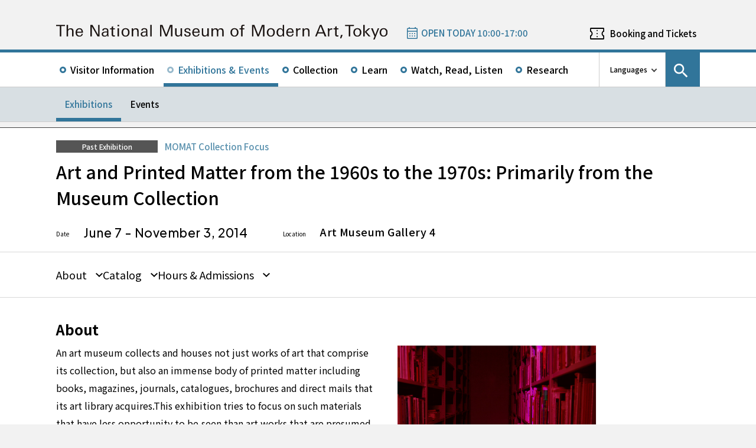

--- FILE ---
content_type: text/html; charset=UTF-8
request_url: https://www.momat.go.jp/en/exhibitions/h26-2-g4
body_size: 11134
content:
<!doctype html>
<html lang="en">
<head>
    <meta charset="UTF-8">
    <script
        src="https://cdn.jsdelivr.net/npm/viewport-extra@2.1.4/dist/iife/viewport-extra.min.js"
        async
    ></script>
    <meta name="viewport"
          content="width=device-width, initial-scale=1.0">
    <!--  <meta http-equiv="X-UA-Compatible" content="ie=edge">-->
            <title>Art and Printed Matter from the 1960s to the 1970s: Primarily from the Museum Collection　 - 東京国立近代美術館</title>

    <link rel="icon" href="https://www.momat.go.jp/wp-content/themes/momat/images/favicon/favicon.ico" sizes="any">
    <link rel="icon" href="https://www.momat.go.jp/wp-content/themes/momat/images/favicon/favicon.svg" type="image/svg+xml">
    <link rel="apple-touch-icon" href="https://www.momat.go.jp/wp-content/themes/momat/images/favicon/apple-touch-icon.webp">

    <!-- Google Fonts -->
    <link rel="preconnect" href="https://fonts.googleapis.com">
    <link rel="preconnect" href="https://fonts.gstatic.com" crossorigin>
    <link href="https://fonts.googleapis.com/css2?family=Plus+Jakarta+Sans:wght@200;300;400;500;600;700&display=swap" rel="stylesheet">
    <link href="https://fonts.googleapis.com/css2?family=Noto+Sans+JP:wght@100;300;400;500;700;900&#038;display=swap" rel="stylesheet">
<link href="https://fonts.googleapis.com/css2?family=Noto+Sans+KR:wght@100;300;400;500;700;900&#038;display=swap&#038;text=한국어" rel="stylesheet">
<link href="https://fonts.googleapis.com/css2?family=Noto+Sans+SC:wght@100;300;400;500;700;900&#038;display=swap&#038;text=简体中文" rel="stylesheet">
    <meta name='robots' content='index, follow, max-image-preview:large, max-snippet:-1, max-video-preview:-1' />
<link rel="alternate" hreflang="en" href="https://www.momat.go.jp/en/exhibitions/h26-2-g4" />
<link rel="alternate" hreflang="ja" href="https://www.momat.go.jp/exhibitions/h26-2-g4" />
<link rel="alternate" hreflang="ko" href="https://www.momat.go.jp/ko/exhibitions/h26-2-g4" />
<link rel="alternate" hreflang="zh-hans" href="https://www.momat.go.jp/sc/exhibitions/h26-2-g4" />
<link rel="alternate" hreflang="x-default" href="https://www.momat.go.jp/exhibitions/h26-2-g4" />

	<!-- This site is optimized with the Yoast SEO plugin v20.8 - https://yoast.com/wordpress/plugins/seo/ -->
	<link rel="canonical" href="https://www.momat.go.jp/en/exhibitions/h26-2-g4" />
	<meta property="og:locale" content="en_US" />
	<meta property="og:type" content="article" />
	<meta property="og:title" content="Art and Printed Matter from the 1960s to the 1970s: Primarily from the Museum Collection　 （展覧会）- 東京国立近代美術館" />
	<meta property="og:description" content="About An art museum collects and houses not just works of art that comprise its collection, but also an immense body of printed matter including books, magazines, journals, catalogues, brochures and direct mails that its art library acquires.This exhibition tries to focus on such materials that have less opportunity to be seen than art works that are presumed to be displayed. Particular attention is paid to the period from the 1960s to the 1970s when fluctuation of the boundary between works of art and printed matter resulted in intensive emergence of experiments that let the two overlap.Those artists who defied conventional art centering on painting and sculpture, and forged ahead [&hellip;]" />
	<meta property="og:url" content="https://www.momat.go.jp/en/exhibitions/h26-2-g4" />
	<meta property="og:site_name" content="東京国立近代美術館" />
	<meta property="article:publisher" content="https://www.facebook.com/momat.pr" />
	<meta property="article:modified_time" content="2023-06-12T00:21:07+00:00" />
	<meta property="og:image" content="https://www.momat.go.jp/wp-content/uploads/2023/01/exhb_289.jpg" />
	<meta property="og:image:width" content="600" />
	<meta property="og:image:height" content="762" />
	<meta property="og:image:type" content="image/jpeg" />
	<meta name="twitter:card" content="summary_large_image" />
	<meta name="twitter:site" content="@MOMAT_museum" />
	<meta name="twitter:label1" content="Est. reading time" />
	<meta name="twitter:data1" content="6 minutes" />
	<script type="application/ld+json" class="yoast-schema-graph">{"@context":"https://schema.org","@graph":[{"@type":"WebPage","@id":"https://www.momat.go.jp/en/exhibitions/h26-2-g4","url":"https://www.momat.go.jp/en/exhibitions/h26-2-g4","name":"Art and Printed Matter from the 1960s to the 1970s: Primarily from the Museum Collection　 （展覧会）- 東京国立近代美術館","isPartOf":{"@id":"https://www.momat.go.jp/#website"},"primaryImageOfPage":{"@id":"https://www.momat.go.jp/en/exhibitions/h26-2-g4#primaryimage"},"image":{"@id":"https://www.momat.go.jp/en/exhibitions/h26-2-g4#primaryimage"},"thumbnailUrl":"https://www.momat.go.jp/wp-content/uploads/2023/01/exhb_289.jpg","datePublished":"2023-01-12T06:50:40+00:00","dateModified":"2023-06-12T00:21:07+00:00","breadcrumb":{"@id":"https://www.momat.go.jp/en/exhibitions/h26-2-g4#breadcrumb"},"inLanguage":"en-US","potentialAction":[{"@type":"ReadAction","target":["https://www.momat.go.jp/en/exhibitions/h26-2-g4"]}]},{"@type":"ImageObject","inLanguage":"en-US","@id":"https://www.momat.go.jp/en/exhibitions/h26-2-g4#primaryimage","url":"https://www.momat.go.jp/wp-content/uploads/2023/01/exhb_289.jpg","contentUrl":"https://www.momat.go.jp/wp-content/uploads/2023/01/exhb_289.jpg","width":600,"height":762},{"@type":"BreadcrumbList","@id":"https://www.momat.go.jp/en/exhibitions/h26-2-g4#breadcrumb","itemListElement":[{"@type":"ListItem","position":1,"name":"Home","item":"https://www.momat.go.jp/"},{"@type":"ListItem","position":2,"name":"展覧会","item":"https://www.momat.go.jp/exhibitions"},{"@type":"ListItem","position":3,"name":"Art and Printed Matter from the 1960s to the 1970s: Primarily from the Museum Collection　"}]},{"@type":"WebSite","@id":"https://www.momat.go.jp/#website","url":"https://www.momat.go.jp/","name":"東京国立近代美術館","description":"東京国立近代美術館は、東京の中心部、皇居、北の丸公園、千鳥ヶ淵など、日本文化や自然豊かな環境に位置する日本で最初の国立美術館です。","publisher":{"@id":"https://www.momat.go.jp/#organization"},"potentialAction":[{"@type":"SearchAction","target":{"@type":"EntryPoint","urlTemplate":"https://www.momat.go.jp/?s={search_term_string}"},"query-input":"required name=search_term_string"}],"inLanguage":"en-US"},{"@type":"Organization","@id":"https://www.momat.go.jp/#organization","name":"東京国立近代美術館","url":"https://www.momat.go.jp/","logo":{"@type":"ImageObject","inLanguage":"en-US","@id":"https://www.momat.go.jp/#/schema/logo/image/","url":"https://www.momat.go.jp/wp-content/uploads/2022/12/og-ag.png","contentUrl":"https://www.momat.go.jp/wp-content/uploads/2022/12/og-ag.png","width":1200,"height":630,"caption":"東京国立近代美術館"},"image":{"@id":"https://www.momat.go.jp/#/schema/logo/image/"},"sameAs":["https://www.facebook.com/momat.pr","https://twitter.com/MOMAT_museum"]}]}</script>
	<!-- / Yoast SEO plugin. -->


<link rel='dns-prefetch' href='//fonts.googleapis.com' />
<script type="text/javascript">
window._wpemojiSettings = {"baseUrl":"https:\/\/s.w.org\/images\/core\/emoji\/14.0.0\/72x72\/","ext":".png","svgUrl":"https:\/\/s.w.org\/images\/core\/emoji\/14.0.0\/svg\/","svgExt":".svg","source":{"concatemoji":"https:\/\/www.momat.go.jp\/wp-includes\/js\/wp-emoji-release.min.js?ver=6.2.8"}};
/*! This file is auto-generated */
!function(e,a,t){var n,r,o,i=a.createElement("canvas"),p=i.getContext&&i.getContext("2d");function s(e,t){p.clearRect(0,0,i.width,i.height),p.fillText(e,0,0);e=i.toDataURL();return p.clearRect(0,0,i.width,i.height),p.fillText(t,0,0),e===i.toDataURL()}function c(e){var t=a.createElement("script");t.src=e,t.defer=t.type="text/javascript",a.getElementsByTagName("head")[0].appendChild(t)}for(o=Array("flag","emoji"),t.supports={everything:!0,everythingExceptFlag:!0},r=0;r<o.length;r++)t.supports[o[r]]=function(e){if(p&&p.fillText)switch(p.textBaseline="top",p.font="600 32px Arial",e){case"flag":return s("\ud83c\udff3\ufe0f\u200d\u26a7\ufe0f","\ud83c\udff3\ufe0f\u200b\u26a7\ufe0f")?!1:!s("\ud83c\uddfa\ud83c\uddf3","\ud83c\uddfa\u200b\ud83c\uddf3")&&!s("\ud83c\udff4\udb40\udc67\udb40\udc62\udb40\udc65\udb40\udc6e\udb40\udc67\udb40\udc7f","\ud83c\udff4\u200b\udb40\udc67\u200b\udb40\udc62\u200b\udb40\udc65\u200b\udb40\udc6e\u200b\udb40\udc67\u200b\udb40\udc7f");case"emoji":return!s("\ud83e\udef1\ud83c\udffb\u200d\ud83e\udef2\ud83c\udfff","\ud83e\udef1\ud83c\udffb\u200b\ud83e\udef2\ud83c\udfff")}return!1}(o[r]),t.supports.everything=t.supports.everything&&t.supports[o[r]],"flag"!==o[r]&&(t.supports.everythingExceptFlag=t.supports.everythingExceptFlag&&t.supports[o[r]]);t.supports.everythingExceptFlag=t.supports.everythingExceptFlag&&!t.supports.flag,t.DOMReady=!1,t.readyCallback=function(){t.DOMReady=!0},t.supports.everything||(n=function(){t.readyCallback()},a.addEventListener?(a.addEventListener("DOMContentLoaded",n,!1),e.addEventListener("load",n,!1)):(e.attachEvent("onload",n),a.attachEvent("onreadystatechange",function(){"complete"===a.readyState&&t.readyCallback()})),(e=t.source||{}).concatemoji?c(e.concatemoji):e.wpemoji&&e.twemoji&&(c(e.twemoji),c(e.wpemoji)))}(window,document,window._wpemojiSettings);
</script>
<style type="text/css">
img.wp-smiley,
img.emoji {
	display: inline !important;
	border: none !important;
	box-shadow: none !important;
	height: 1em !important;
	width: 1em !important;
	margin: 0 0.07em !important;
	vertical-align: -0.1em !important;
	background: none !important;
	padding: 0 !important;
}
</style>
	<link rel='stylesheet' id='wp-block-library-css' href='https://www.momat.go.jp/wp-includes/css/dist/block-library/style.min.css?ver=6.2.8' type='text/css' media='all' />
<link rel='stylesheet' id='classic-theme-styles-css' href='https://www.momat.go.jp/wp-includes/css/classic-themes.min.css?ver=6.2.8' type='text/css' media='all' />
<style id='global-styles-inline-css' type='text/css'>
body{--wp--preset--color--black: #000000;--wp--preset--color--cyan-bluish-gray: #abb8c3;--wp--preset--color--white: #ffffff;--wp--preset--color--pale-pink: #f78da7;--wp--preset--color--vivid-red: #cf2e2e;--wp--preset--color--luminous-vivid-orange: #ff6900;--wp--preset--color--luminous-vivid-amber: #fcb900;--wp--preset--color--light-green-cyan: #7bdcb5;--wp--preset--color--vivid-green-cyan: #00d084;--wp--preset--color--pale-cyan-blue: #8ed1fc;--wp--preset--color--vivid-cyan-blue: #0693e3;--wp--preset--color--vivid-purple: #9b51e0;--wp--preset--color--accent: #D63030;--wp--preset--gradient--vivid-cyan-blue-to-vivid-purple: linear-gradient(135deg,rgba(6,147,227,1) 0%,rgb(155,81,224) 100%);--wp--preset--gradient--light-green-cyan-to-vivid-green-cyan: linear-gradient(135deg,rgb(122,220,180) 0%,rgb(0,208,130) 100%);--wp--preset--gradient--luminous-vivid-amber-to-luminous-vivid-orange: linear-gradient(135deg,rgba(252,185,0,1) 0%,rgba(255,105,0,1) 100%);--wp--preset--gradient--luminous-vivid-orange-to-vivid-red: linear-gradient(135deg,rgba(255,105,0,1) 0%,rgb(207,46,46) 100%);--wp--preset--gradient--very-light-gray-to-cyan-bluish-gray: linear-gradient(135deg,rgb(238,238,238) 0%,rgb(169,184,195) 100%);--wp--preset--gradient--cool-to-warm-spectrum: linear-gradient(135deg,rgb(74,234,220) 0%,rgb(151,120,209) 20%,rgb(207,42,186) 40%,rgb(238,44,130) 60%,rgb(251,105,98) 80%,rgb(254,248,76) 100%);--wp--preset--gradient--blush-light-purple: linear-gradient(135deg,rgb(255,206,236) 0%,rgb(152,150,240) 100%);--wp--preset--gradient--blush-bordeaux: linear-gradient(135deg,rgb(254,205,165) 0%,rgb(254,45,45) 50%,rgb(107,0,62) 100%);--wp--preset--gradient--luminous-dusk: linear-gradient(135deg,rgb(255,203,112) 0%,rgb(199,81,192) 50%,rgb(65,88,208) 100%);--wp--preset--gradient--pale-ocean: linear-gradient(135deg,rgb(255,245,203) 0%,rgb(182,227,212) 50%,rgb(51,167,181) 100%);--wp--preset--gradient--electric-grass: linear-gradient(135deg,rgb(202,248,128) 0%,rgb(113,206,126) 100%);--wp--preset--gradient--midnight: linear-gradient(135deg,rgb(2,3,129) 0%,rgb(40,116,252) 100%);--wp--preset--duotone--dark-grayscale: url('#wp-duotone-dark-grayscale');--wp--preset--duotone--grayscale: url('#wp-duotone-grayscale');--wp--preset--duotone--purple-yellow: url('#wp-duotone-purple-yellow');--wp--preset--duotone--blue-red: url('#wp-duotone-blue-red');--wp--preset--duotone--midnight: url('#wp-duotone-midnight');--wp--preset--duotone--magenta-yellow: url('#wp-duotone-magenta-yellow');--wp--preset--duotone--purple-green: url('#wp-duotone-purple-green');--wp--preset--duotone--blue-orange: url('#wp-duotone-blue-orange');--wp--preset--font-size--small: 13px;--wp--preset--font-size--medium: 20px;--wp--preset--font-size--large: 36px;--wp--preset--font-size--x-large: 42px;--wp--preset--spacing--20: 0.44rem;--wp--preset--spacing--30: 0.67rem;--wp--preset--spacing--40: 1rem;--wp--preset--spacing--50: 1.5rem;--wp--preset--spacing--60: 2.25rem;--wp--preset--spacing--70: 3.38rem;--wp--preset--spacing--80: 5.06rem;--wp--preset--shadow--natural: 6px 6px 9px rgba(0, 0, 0, 0.2);--wp--preset--shadow--deep: 12px 12px 50px rgba(0, 0, 0, 0.4);--wp--preset--shadow--sharp: 6px 6px 0px rgba(0, 0, 0, 0.2);--wp--preset--shadow--outlined: 6px 6px 0px -3px rgba(255, 255, 255, 1), 6px 6px rgba(0, 0, 0, 1);--wp--preset--shadow--crisp: 6px 6px 0px rgba(0, 0, 0, 1);}:where(.is-layout-flex){gap: 0.5em;}body .is-layout-flow > .alignleft{float: left;margin-inline-start: 0;margin-inline-end: 2em;}body .is-layout-flow > .alignright{float: right;margin-inline-start: 2em;margin-inline-end: 0;}body .is-layout-flow > .aligncenter{margin-left: auto !important;margin-right: auto !important;}body .is-layout-constrained > .alignleft{float: left;margin-inline-start: 0;margin-inline-end: 2em;}body .is-layout-constrained > .alignright{float: right;margin-inline-start: 2em;margin-inline-end: 0;}body .is-layout-constrained > .aligncenter{margin-left: auto !important;margin-right: auto !important;}body .is-layout-constrained > :where(:not(.alignleft):not(.alignright):not(.alignfull)){max-width: var(--wp--style--global--content-size);margin-left: auto !important;margin-right: auto !important;}body .is-layout-constrained > .alignwide{max-width: var(--wp--style--global--wide-size);}body .is-layout-flex{display: flex;}body .is-layout-flex{flex-wrap: wrap;align-items: center;}body .is-layout-flex > *{margin: 0;}:where(.wp-block-columns.is-layout-flex){gap: 2em;}.has-black-color{color: var(--wp--preset--color--black) !important;}.has-cyan-bluish-gray-color{color: var(--wp--preset--color--cyan-bluish-gray) !important;}.has-white-color{color: var(--wp--preset--color--white) !important;}.has-pale-pink-color{color: var(--wp--preset--color--pale-pink) !important;}.has-vivid-red-color{color: var(--wp--preset--color--vivid-red) !important;}.has-luminous-vivid-orange-color{color: var(--wp--preset--color--luminous-vivid-orange) !important;}.has-luminous-vivid-amber-color{color: var(--wp--preset--color--luminous-vivid-amber) !important;}.has-light-green-cyan-color{color: var(--wp--preset--color--light-green-cyan) !important;}.has-vivid-green-cyan-color{color: var(--wp--preset--color--vivid-green-cyan) !important;}.has-pale-cyan-blue-color{color: var(--wp--preset--color--pale-cyan-blue) !important;}.has-vivid-cyan-blue-color{color: var(--wp--preset--color--vivid-cyan-blue) !important;}.has-vivid-purple-color{color: var(--wp--preset--color--vivid-purple) !important;}.has-black-background-color{background-color: var(--wp--preset--color--black) !important;}.has-cyan-bluish-gray-background-color{background-color: var(--wp--preset--color--cyan-bluish-gray) !important;}.has-white-background-color{background-color: var(--wp--preset--color--white) !important;}.has-pale-pink-background-color{background-color: var(--wp--preset--color--pale-pink) !important;}.has-vivid-red-background-color{background-color: var(--wp--preset--color--vivid-red) !important;}.has-luminous-vivid-orange-background-color{background-color: var(--wp--preset--color--luminous-vivid-orange) !important;}.has-luminous-vivid-amber-background-color{background-color: var(--wp--preset--color--luminous-vivid-amber) !important;}.has-light-green-cyan-background-color{background-color: var(--wp--preset--color--light-green-cyan) !important;}.has-vivid-green-cyan-background-color{background-color: var(--wp--preset--color--vivid-green-cyan) !important;}.has-pale-cyan-blue-background-color{background-color: var(--wp--preset--color--pale-cyan-blue) !important;}.has-vivid-cyan-blue-background-color{background-color: var(--wp--preset--color--vivid-cyan-blue) !important;}.has-vivid-purple-background-color{background-color: var(--wp--preset--color--vivid-purple) !important;}.has-black-border-color{border-color: var(--wp--preset--color--black) !important;}.has-cyan-bluish-gray-border-color{border-color: var(--wp--preset--color--cyan-bluish-gray) !important;}.has-white-border-color{border-color: var(--wp--preset--color--white) !important;}.has-pale-pink-border-color{border-color: var(--wp--preset--color--pale-pink) !important;}.has-vivid-red-border-color{border-color: var(--wp--preset--color--vivid-red) !important;}.has-luminous-vivid-orange-border-color{border-color: var(--wp--preset--color--luminous-vivid-orange) !important;}.has-luminous-vivid-amber-border-color{border-color: var(--wp--preset--color--luminous-vivid-amber) !important;}.has-light-green-cyan-border-color{border-color: var(--wp--preset--color--light-green-cyan) !important;}.has-vivid-green-cyan-border-color{border-color: var(--wp--preset--color--vivid-green-cyan) !important;}.has-pale-cyan-blue-border-color{border-color: var(--wp--preset--color--pale-cyan-blue) !important;}.has-vivid-cyan-blue-border-color{border-color: var(--wp--preset--color--vivid-cyan-blue) !important;}.has-vivid-purple-border-color{border-color: var(--wp--preset--color--vivid-purple) !important;}.has-vivid-cyan-blue-to-vivid-purple-gradient-background{background: var(--wp--preset--gradient--vivid-cyan-blue-to-vivid-purple) !important;}.has-light-green-cyan-to-vivid-green-cyan-gradient-background{background: var(--wp--preset--gradient--light-green-cyan-to-vivid-green-cyan) !important;}.has-luminous-vivid-amber-to-luminous-vivid-orange-gradient-background{background: var(--wp--preset--gradient--luminous-vivid-amber-to-luminous-vivid-orange) !important;}.has-luminous-vivid-orange-to-vivid-red-gradient-background{background: var(--wp--preset--gradient--luminous-vivid-orange-to-vivid-red) !important;}.has-very-light-gray-to-cyan-bluish-gray-gradient-background{background: var(--wp--preset--gradient--very-light-gray-to-cyan-bluish-gray) !important;}.has-cool-to-warm-spectrum-gradient-background{background: var(--wp--preset--gradient--cool-to-warm-spectrum) !important;}.has-blush-light-purple-gradient-background{background: var(--wp--preset--gradient--blush-light-purple) !important;}.has-blush-bordeaux-gradient-background{background: var(--wp--preset--gradient--blush-bordeaux) !important;}.has-luminous-dusk-gradient-background{background: var(--wp--preset--gradient--luminous-dusk) !important;}.has-pale-ocean-gradient-background{background: var(--wp--preset--gradient--pale-ocean) !important;}.has-electric-grass-gradient-background{background: var(--wp--preset--gradient--electric-grass) !important;}.has-midnight-gradient-background{background: var(--wp--preset--gradient--midnight) !important;}.has-small-font-size{font-size: var(--wp--preset--font-size--small) !important;}.has-medium-font-size{font-size: var(--wp--preset--font-size--medium) !important;}.has-large-font-size{font-size: var(--wp--preset--font-size--large) !important;}.has-x-large-font-size{font-size: var(--wp--preset--font-size--x-large) !important;}
.wp-block-navigation a:where(:not(.wp-element-button)){color: inherit;}
:where(.wp-block-columns.is-layout-flex){gap: 2em;}
.wp-block-pullquote{font-size: 1.5em;line-height: 1.6;}
</style>
<link rel='stylesheet' id='baguettebox-css-css' href='https://www.momat.go.jp/wp-content/plugins/gallery-block-lightbox/dist/baguetteBox.min.css?ver=1.11.1' type='text/css' media='all' />
<link rel='stylesheet' id='wpml-blocks-css' href='https://www.momat.go.jp/wp-content/plugins/sitepress-multilingual-cms/dist/css/blocks/styles.css?ver=4.6.3' type='text/css' media='all' />
<link rel='stylesheet' id='wpml-legacy-vertical-list-0-css' href='//www.momat.go.jp/wp-content/plugins/sitepress-multilingual-cms/templates/language-switchers/legacy-list-vertical/style.min.css?ver=1' type='text/css' media='all' />
<link rel='stylesheet' id='material_icons-css' href='https://fonts.googleapis.com/icon?family=Material+Icons&#038;ver=6.2.8' type='text/css' media='all' />
<link rel='stylesheet' id='swiper.min.css-css' href='https://www.momat.go.jp/wp-content/themes/momat/plugins/swiper-9.0.5/swiper.min.css?ver=6.2.8' type='text/css' media='all' />
<link rel='stylesheet' id='style-css' href='https://www.momat.go.jp/wp-content/themes/momat/style.css?ver=1680051582' type='text/css' media='all' />
<link rel='stylesheet' id='styles.css-css' href='https://www.momat.go.jp/wp-content/themes/momat/css/styles.css?ver=1764827334' type='text/css' media='all' />
<link rel='stylesheet' id='stylesM.css-css' href='https://www.momat.go.jp/wp-content/themes/momat/css/styles_m.css?ver=1732255316' type='text/css' media='all' />
<link rel='stylesheet' id='stylesI.css-css' href='https://www.momat.go.jp/wp-content/themes/momat/css/styles_i.css?ver=1680051581' type='text/css' media='all' />
<link rel='stylesheet' id='editor.css-css' href='https://www.momat.go.jp/wp-content/themes/momat/css/editor.css?ver=1746178182' type='text/css' media='all' />
<script type='text/javascript' src='https://www.momat.go.jp/wp-content/themes/momat/js/jquery.min.js?ver=6.2.8' id='jquery-js'></script>
<script type='text/javascript' id='wpml-cookie-js-extra'>
/* <![CDATA[ */
var wpml_cookies = {"wp-wpml_current_language":{"value":"en","expires":1,"path":"\/"}};
var wpml_cookies = {"wp-wpml_current_language":{"value":"en","expires":1,"path":"\/"}};
/* ]]> */
</script>
<script type='text/javascript' src='https://www.momat.go.jp/wp-content/plugins/sitepress-multilingual-cms/res/js/cookies/language-cookie.js?ver=4.6.3' id='wpml-cookie-js'></script>
<script type='text/javascript' src='https://www.momat.go.jp/wp-content/themes/momat/plugins/swiper-9.0.5/swiper-bundle.min.js?ver=6.2.8' id='swiper-bundle.min.js-js'></script>
<link rel="https://api.w.org/" href="https://www.momat.go.jp/en/wp-json/" /><link rel="alternate" type="application/json" href="https://www.momat.go.jp/en/wp-json/wp/v2/exhibition/125179" /><link rel="EditURI" type="application/rsd+xml" title="RSD" href="https://www.momat.go.jp/xmlrpc.php?rsd" />
<link rel="wlwmanifest" type="application/wlwmanifest+xml" href="https://www.momat.go.jp/wp-includes/wlwmanifest.xml" />
<link rel='shortlink' href='https://www.momat.go.jp/en?p=125179' />
<link rel="alternate" type="application/json+oembed" href="https://www.momat.go.jp/en/wp-json/oembed/1.0/embed?url=https%3A%2F%2Fwww.momat.go.jp%2Fen%2Fexhibitions%2Fh26-2-g4" />
<link rel="alternate" type="text/xml+oembed" href="https://www.momat.go.jp/en/wp-json/oembed/1.0/embed?url=https%3A%2F%2Fwww.momat.go.jp%2Fen%2Fexhibitions%2Fh26-2-g4&#038;format=xml" />

    <!-- Matomo -->
    <script> var _mtm = window._mtm = window._mtm || []
        _mtm.push({'mtm.startTime': (new Date().getTime()), 'event': 'mtm.Start'})
        var d = document, g = d.createElement('script'), s = d.getElementsByTagName('script')[0]
        g.async = true
        g.src = 'https://wa.artmuseums.go.jp/matomo/js/container_FCp2ihC2.js'
        s.parentNode.insertBefore(g, s) </script>
</head>
<body id="pageTop" class="exhibition-template-default single single-exhibition postid-125179 h26-2-g4 isEn">
<header id="handleHeader" class="header">
    <!-- PC header -->
    <div class="header-pc relative" aria-hidden="false">
        <div class="header-pc__top-common-logo">
            <a href="https://www.momat.go.jp/en" title="Top page of 東京国立近代美術館">
                                    <div class="top-common-logo-columns">
                        <div class="top-common-logo-logo"><img src="https://www.momat.go.jp/wp-content/themes/momat/images/commons/logo_organization.svg"
                                                               alt="Logo: 東京国立近代美術館"></div>
                        <div class="top-common-logo-sup" aria-label="独立行政法人国立美術館 東京国立近代美術館 The National Museum of Modern Art, Tokyo">
                            <span>東京国立近代美術館</span>
                            | <span>The National Museum of Modern Art, Tokyo</span></div>
                    </div>
                            </a>
        </div>

        <div class="header-pc__upper">
            <div class="header-pc__upper__columns box-wide1090">
                <div class="header-pc__site-name">
                    <a href="https://www.momat.go.jp/en" title="Top page of 東京国立近代美術館">
                        <img src="https://www.momat.go.jp/wp-content/themes/momat/images/momat_commons/header_text_momat_en.svg" alt="東京国立近代美術館">
                    </a>
                </div>
                <div class="header-pc__status">
                    <a class="status-cont" href="https://www.momat.go.jp/en/calendar"
                       title="Information on Museum Openings">
                        <span></span>
                    </a>
                </div>
                                    <div class="header-pc__reserve">
                        <a href="https://www.momat.go.jp/en/tickets"
                           title="Booking and Tickets">Booking and Tickets</a>
                    </div>
                            </div>
        </div>

        <div class="header-pc__main-nav">
            <div class="header-pc__main-nav__columns">
                <div class="header-pc__main-nav-box">
                    <nav class="header__main-nav"><ul id="menu-%e3%82%b0%e3%83%ad%e3%83%bc%e3%83%90%e3%83%ab%e3%83%8a%e3%83%93en" class="main-nav-list"><li id="menu-item-15190" class="menu-item menu-item-type-post_type menu-item-object-page menu-item-15190 main-nav-list__item"><a href="https://www.momat.go.jp/en/access">Visitor Information</a></li>
<li id="menu-item-46682" class="menu-item menu-item-type-post_type_archive menu-item-object-exhibition current-menu-ancestor menu-item-46682 main-nav-list__item"><a href="https://www.momat.go.jp/en/exhibitions">Exhibitions &#038; Events</a></li>
<li id="menu-item-89618" class="menu-item menu-item-type-post_type menu-item-object-page menu-item-89618 main-nav-list__item"><a href="https://www.momat.go.jp/en/about-collection">Collection</a></li>
<li id="menu-item-89619" class="menu-item menu-item-type-post_type menu-item-object-page menu-item-89619 main-nav-list__item"><a href="https://www.momat.go.jp/en/learning">Learn</a></li>
<li id="menu-item-141264" class="menu-item menu-item-type-post_type_archive menu-item-object-magazine menu-item-141264 main-nav-list__item"><a href="https://www.momat.go.jp/en/magazine">Watch, Read, Listen</a></li>
<li id="menu-item-15201" class="menu-item menu-item-type-post_type menu-item-object-page menu-item-15201 main-nav-list__item"><a href="https://www.momat.go.jp/en/library">Research</a></li>
</ul></nav>                </div>

                <div class="header-pc__languages">
                    <a class="language-trigger" href="#" aria-label="language switch list">Languages</a>
                    
<div class="wpml-ls-statics-shortcode_actions wpml-ls wpml-ls-legacy-list-vertical">
	<ul>

					<li class="wpml-ls-slot-shortcode_actions wpml-ls-item wpml-ls-item-en wpml-ls-current-language wpml-ls-first-item wpml-ls-item-legacy-list-vertical">
				<a href="https://www.momat.go.jp/en/exhibitions/h26-2-g4" class="wpml-ls-link">
                    <span class="wpml-ls-native">English</span></a>
			</li>
					<li class="wpml-ls-slot-shortcode_actions wpml-ls-item wpml-ls-item-ja wpml-ls-item-legacy-list-vertical">
				<a href="https://www.momat.go.jp/exhibitions/h26-2-g4" class="wpml-ls-link">
                    <span class="wpml-ls-native" lang="ja">日本語</span></a>
			</li>
					<li class="wpml-ls-slot-shortcode_actions wpml-ls-item wpml-ls-item-ko wpml-ls-item-legacy-list-vertical">
				<a href="https://www.momat.go.jp/ko/exhibitions/h26-2-g4" class="wpml-ls-link">
                    <span class="wpml-ls-native" lang="ko">한국어</span></a>
			</li>
					<li class="wpml-ls-slot-shortcode_actions wpml-ls-item wpml-ls-item-sc wpml-ls-last-item wpml-ls-item-legacy-list-vertical">
				<a href="https://www.momat.go.jp/sc/exhibitions/h26-2-g4" class="wpml-ls-link">
                    <span class="wpml-ls-native" lang="sc">简体中文</span></a>
			</li>
		
	</ul>
</div>
                </div>

                                    <div id="headerSearch" class="header-pc__search">
                        <button id="btnSearchModal" class="search-modal-btn" aria-labelledby="contSearchModal">
                            <span>Search</span></button>
                    </div>
                            </div>
        </div>

        <nav class=header-pc__second-nav id='secondNav'><ul class='second-nav__list second-nav__list box-wide1090'><li class='second-level__list__item current'><a href='https://www.momat.go.jp/en/exhibitions' title=''>Exhibitions</a></li><li class='second-level__list__item '><a href='https://www.momat.go.jp/en/events' title=''>Events</a></li></ul></nav>    </div>
    <!-- / PC header -->

    <!-- PC header sticky -->
    <div class="header-pc sticky" aria-hidden="true">
        <div class="header-pc__upper">
            <div class="header-pc__upper__columns box-wide1090">
                <div class="header-pc__site-name">
                    <a href="https://www.momat.go.jp/en" title="Top page of 東京国立近代美術館">
                        <img src="https://www.momat.go.jp/wp-content/themes/momat/images/momat_commons/header_text_momat_en.svg" alt="東京国立近代美術館">
                    </a>
                </div>
                <div class="header-pc__status">
                    <a class="status-cont" href="https://www.momat.go.jp/en/calendar"
                       title="Information on Museum Openings">
                        <span></span>
                    </a>
                </div>
                                    <div class="header-pc__reserve">
                        <a href="https://www.momat.go.jp/en/tickets"
                           title="Booking and Tickets">Booking and Tickets</a>
                    </div>
                            </div>
        </div>


        <div class="header-pc__under-nav-wrapper">
            <div class="header-pc__main-nav">
                <div class="header-pc__main-nav__columns">
                    <div class="header-pc__main-nav-box">
                        <nav class="header__main-nav"><ul id="menu-%e3%82%b0%e3%83%ad%e3%83%bc%e3%83%90%e3%83%ab%e3%83%8a%e3%83%93en-1" class="main-nav-list"><li class="menu-item menu-item-type-post_type menu-item-object-page menu-item-15190 main-nav-list__item"><a href="https://www.momat.go.jp/en/access">Visitor Information</a></li>
<li class="menu-item menu-item-type-post_type_archive menu-item-object-exhibition current-menu-ancestor menu-item-46682 main-nav-list__item"><a href="https://www.momat.go.jp/en/exhibitions">Exhibitions &#038; Events</a></li>
<li class="menu-item menu-item-type-post_type menu-item-object-page menu-item-89618 main-nav-list__item"><a href="https://www.momat.go.jp/en/about-collection">Collection</a></li>
<li class="menu-item menu-item-type-post_type menu-item-object-page menu-item-89619 main-nav-list__item"><a href="https://www.momat.go.jp/en/learning">Learn</a></li>
<li class="menu-item menu-item-type-post_type_archive menu-item-object-magazine menu-item-141264 main-nav-list__item"><a href="https://www.momat.go.jp/en/magazine">Watch, Read, Listen</a></li>
<li class="menu-item menu-item-type-post_type menu-item-object-page menu-item-15201 main-nav-list__item"><a href="https://www.momat.go.jp/en/library">Research</a></li>
</ul></nav>                    </div>
                </div>
            </div>
            <nav class=header-pc__second-nav id='secondNav'><ul class='second-nav__list second-nav__list box-wide1090'><li class='second-level__list__item current'><a href='https://www.momat.go.jp/en/exhibitions' title=''>Exhibitions</a></li><li class='second-level__list__item '><a href='https://www.momat.go.jp/en/events' title=''>Events</a></li></ul></nav>        </div>
    </div>
    <!-- / PC header sticky -->

    <!-- SP header -->
    <div id="spHeader" class="header-sp">

        <button id="spNavBtn" class="header-sp__sp-btn btnTrigger" aria-label="Open site navigation" tabindex="3">
            <span></span>
            <span></span>
            <span></span>
        </button>

        <div class="header-sp__head">
            <div class="header-sp__site-title">
                <a href="https://www.momat.go.jp/en" title="Top page of 東京国立近代美術館" tabindex="1">
                    <h1 class="site-title-logo"><img src="https://www.momat.go.jp/wp-content/themes/momat/images/commons/logo_sp_header_momat_en.png"
                                                     alt="東京国立近代美術館"></h1>
                </a>
            </div>

            <div class="header-sp__status">
                <a class="status-cont" href="https://www.momat.go.jp/en/calendar"
                   title="Information on Museum Openings"
                   tabindex="2">
                </a>
            </div>
        </div>

        <div id="spNavModal" class="header-sp__nav-modal" role="dialog" aria-modal="true" aria-hidden="true">

            <div tabindex="0"></div>
            <div class="header-sp__nav-modal__head">
                <div class="header-sp__site-name">
                    <a href="https://www.momat.go.jp/en" title="Top page of 東京国立近代美術館">
                        <img src="https://www.momat.go.jp/wp-content/themes/momat/images/momat_commons/header_text_momat_en.svg" alt="東京国立近代美術館">
                    </a>
                </div>
            </div>

            <div class="header-sp__nav-modal__body">
                <div class="header-sp__nav-modal__upper">
                                            <div class="header-sp__reserve">
                            <a href="https://www.momat.go.jp/en/tickets"
                               title="Booking and Tickets">Booking and Tickets</a>
                        </div>
                    
                    <div class="header-sp__sp-access">
                        <a href="https://www.momat.go.jp/en/access"
                           title="Access">Access</a>
                    </div>
                                            <div id="headerMobileSearch" class="header-sp__search">
                            <button id="btnMobileSearchModal" class="search-modal-btn" aria-labelledby="contSearchModal">
                                <span>Search</span>
                            </button>
                        </div>
                    
                    <div id="headerLanguagesSP" class="header-sp__languages">
                        <a class="language-trigger" href="#" aria-label="language switch list">Languages</a>
                        
<div class="wpml-ls-statics-shortcode_actions wpml-ls wpml-ls-legacy-list-vertical">
	<ul>

					<li class="wpml-ls-slot-shortcode_actions wpml-ls-item wpml-ls-item-en wpml-ls-current-language wpml-ls-first-item wpml-ls-item-legacy-list-vertical">
				<a href="https://www.momat.go.jp/en/exhibitions/h26-2-g4" class="wpml-ls-link">
                    <span class="wpml-ls-native">English</span></a>
			</li>
					<li class="wpml-ls-slot-shortcode_actions wpml-ls-item wpml-ls-item-ja wpml-ls-item-legacy-list-vertical">
				<a href="https://www.momat.go.jp/exhibitions/h26-2-g4" class="wpml-ls-link">
                    <span class="wpml-ls-native" lang="ja">日本語</span></a>
			</li>
					<li class="wpml-ls-slot-shortcode_actions wpml-ls-item wpml-ls-item-ko wpml-ls-item-legacy-list-vertical">
				<a href="https://www.momat.go.jp/ko/exhibitions/h26-2-g4" class="wpml-ls-link">
                    <span class="wpml-ls-native" lang="ko">한국어</span></a>
			</li>
					<li class="wpml-ls-slot-shortcode_actions wpml-ls-item wpml-ls-item-sc wpml-ls-last-item wpml-ls-item-legacy-list-vertical">
				<a href="https://www.momat.go.jp/sc/exhibitions/h26-2-g4" class="wpml-ls-link">
                    <span class="wpml-ls-native" lang="sc">简体中文</span></a>
			</li>
		
	</ul>
</div>
                    </div>
                </div>

                <nav class="header-sp__sp-main-nav"><ul id="menu-%e3%82%b0%e3%83%ad%e3%83%bc%e3%83%90%e3%83%ab%e3%83%8a%e3%83%93en-2" class="sp-main-nav-list"><li class="sp-main-nav-list__item"><span tabindex="0" role="button">Visitor Information</span><ul class='sp-second-nav'><li class="sp-second-nav__item"><a href="https://www.momat.go.jp/en/access">Access</a></li><li class="sp-second-nav__item"><a href="https://www.momat.go.jp/en/tickets">Tickets</a></li><li class="sp-second-nav__item"><a href="https://www.momat.go.jp/en/support">Donation and Membership</a></li><li class="sp-second-nav__item"><a href="https://www.momat.go.jp/en/accessibility">Accessibility</a></li><li class="sp-second-nav__item"><a href="https://www.momat.go.jp/en/restaurant">Restaurant</a></li><li class="sp-second-nav__item"><a href="https://www.momat.go.jp/en/shop">Shop</a></li></ul></li><li class="sp-main-nav-list__item"><span tabindex="0" role="button">Exhibitions & Events</span><ul class='sp-second-nav'><li class="sp-second-nav__item"><a href="https://www.momat.go.jp/en/exhibitions">Exhibitions</a></li><li class="sp-second-nav__item"><a href="https://www.momat.go.jp/en/events">Events</a></li></ul></li><li class="sp-main-nav-list__item"><span tabindex="0" role="button">Collection</span><ul class='sp-second-nav'><li class="sp-second-nav__item"><a href="https://www.momat.go.jp/en/about-collection">Introduction</a></li><li class="sp-second-nav__item"><a href="https://www.momat.go.jp/en/masterpieces">Masterpieces</a></li><li class="sp-second-nav__item"><a href="https://www.momat.go.jp/en/collection">Database</a></li><li class="sp-second-nav__item"><a href="https://www.momat.go.jp/en/artists">Artists</a></li></ul></li><li class="sp-main-nav-list__item"><span tabindex="0" role="button">Learn</span><ul class='sp-second-nav'><li class="sp-second-nav__item"><a href="https://www.momat.go.jp/en/learning">Top</a></li><li class="sp-second-nav__item"><a href="https://www.momat.go.jp/en/learning/free-tours">Free Tours</a></li><li class="sp-second-nav__item"><a href="https://www.momat.go.jp/en/learning/learning_materials">Learning Materials</a></li></ul></li><li class="sp-main-nav-list__item"><span tabindex="0" role="button">Watch, Read, Listen</span></li><li class="sp-main-nav-list__item"><span tabindex="0" role="button">Research</span><ul class='sp-second-nav'><li class="sp-second-nav__item"><a href="https://www.momat.go.jp/en/library">The Art Library</a></li><li class="sp-second-nav__item"><a href="https://www.momat.go.jp/en/library/opac">OPAC</a></li><li class="sp-second-nav__item"><a href="https://www.momat.go.jp/en/library/databese">Database</a></li><li class="sp-second-nav__item"><a href="https://www.momat.go.jp/en/library/pathfinder">Pathfinder</a><ul class='sp-third-nav'><li class="sp-third-nav__item"><a href="https://www.momat.go.jp/en/library/pathfinder">Top</a></li><li class="sp-third-nav__item"><a href="https://www.momat.go.jp/en/library/pathfinder/0-using-tools-from-the-momat">Using tools</a></li><li class="sp-third-nav__item"><a href="https://www.momat.go.jp/en/library/pathfinder/1-how-to-search-for-information-about-people">People</a></li><li class="sp-third-nav__item"><a href="https://www.momat.go.jp/en/library/pathfinder/2-how-to-search-for-data-on-works">Works</a></li><li class="sp-third-nav__item"><a href="https://www.momat.go.jp/en/library/pathfinder/2-how-to-search-for-data-on-works-2">Exhibitions</a></li><li class="sp-third-nav__item"><a href="https://www.momat.go.jp/en/library/pathfinder/4-how-to-search-for-information-about-periodicals">Periodicals</a></li></ul></li><li class="sp-second-nav__item"><a href="https://www.momat.go.jp/en/library/publications">Publications</a></li></ul></li></ul></nav>
                <nav id="spSupportNav" class="header-sp__support-nav">
                    <ul id="menu-%e3%83%95%e3%83%83%e3%82%bf%e3%83%bc%e3%83%8a%e3%83%93en" class="support-nav-list"><li class="item"><span tabindex="0">About MOMAT</span><ul class='support-second-nav'><li class="support-second-nav__item"><a href="https://www.momat.go.jp/en/about">About MOMAT</a></li><li class="support-second-nav__item"><a href="https://www.momat.go.jp/en/statement">Our Mission</a></li><li class="support-second-nav__item"><a href="https://www.momat.go.jp/en/greetings">Director’s Message</a></li><li class="support-second-nav__item"><a href="https://www.momat.go.jp/en/history">History</a></li><li class="support-second-nav__item"><a href="https://www.momat.go.jp/en/architecture">The Architecture</a></li></ul></li><li class="item"><span tabindex="0">FAQ</span><ul class='support-second-nav'><li class="support-second-nav__item"><a href="https://www.momat.go.jp/en/faq">FAQ</a></li><li class="support-second-nav__item"><a href="https://www.momat.go.jp/en/reproduction">Rights &amp; Reproduction</a></li></ul></li><li class="item"><span tabindex="0">News</span><ul class='support-second-nav'><li class="support-second-nav__item"><a href="https://www.momat.go.jp/en/topics">News</a></li></ul></li></ul>                </nav>


                <aside class="header-sp__other-cont">

                    <div class="support-links">
                        <dl class="sns-links">
                                                        <dd>
                                <ul class="sns-links-list">
                                    <li class="item--fb"><a href="https://www.facebook.com/momat.pr" target="_blank"
                                                            title="Open in a new tab 東京国立近代美術館’s Facebook page">Facebook page</a></li>
                                    <li class="item--tw"><a href="https://twitter.com/MOMAT_museum" target="_blank"
                                                            title="Open in a new tab 東京国立近代美術館’s Twitter">Twitter</a></li>
                                    <li class="item--yt"><a href="https://www.youtube.com/user/MOMAT60th" target="_blank"
                                                            title="Open in a new tab 東京国立近代美術館’s Youtube channel">Youtube channel</a></li>
                                    <li class="item--Insta"><a href="https://www.instagram.com/momat_museum/" target="_blank"
                                                               title="Open in a new tab 東京国立近代美術館’s Instagram">Instagram</a></li>
                                </ul>
                            </dd>
                        </dl>
                                            </div>
                </aside>

            </div>

            <div tabindex="0"></div>

        </div><!-- / #spNavModal -->

    </div>
    <!-- / SP header -->

</header>

<!-- 検索モーダル -->
<div id="contSearchModal" class="search-modal" aria-hidden="true" role="dialog" aria-modal="true">
    <!-- 検索モーダル -->
<form name="searchAllModal" method="get" action="https://www.momat.go.jp/en">
    <div class="search-modal__wrapper" role="dialog" aria-modal="true">

    <div tabindex="0"></div>
    <div id="searchModalBody" class="search-modal__body" role="dialog" aria-modal="true">
      <div class="search-modal__header">
                <button id="btnCloseSearchModal" type="button" class="search-close-btn" aria-label="Close Search"><span>Close</span></button>
      </div>
      <div class="search-modal__cont">
        <div class="search-modal__input-area">
          <div class="search-modal__input-area__inner">
            <input class="search-input" type="text" aria-label="Search" name="s" id="s" placeholder="Search momat.go.jp" value="">
            <button class="search-submit" type="submit" aria-label="Searching"><span>Search</span></button>
                      </div>
        </div>
              </div>
    </div><!-- /.search-modal__body -->
    <div tabindex="0"></div>
  </div>
</form>
</div>

<main id="handleMain">

    <div class="box-page-wrapper">

        
<div class="exhibition-page-title">
    <p class="title-text box-wide1090" aria-hidden="ture">
        <span>Exhibitions</span>
    </p>
</div>

<section class="exhibition-header">
    <div class="box-wide1090">
        <div class="exhibition-header__top">
                            <span class="status after">Past Exhibition</span>
                                            <span class="type">MOMAT Collection Focus</span>
                        </div>
        <div class="exhibition-header__middle">
            <h1 class="ja-title">
                Art and Printed Matter from the 1960s to the 1970s: Primarily from the Museum Collection　            </h1>
            
        </div>
        <div class="exhibition-header__bottom">
                            <div class="heading-box">
                    <p class="heading-box__heading">Date</p>
                    <span class="heading-box__content period">
                        <time
                          datetime="2014-06-07">June 7</time>
                        -
                        <time
                          datetime="2014-11-03">November 3, 2014</time>
                    </span>
                </div>
                                        <div class="heading-box">
                    <p class="heading-box__heading">Location</p>
                    <p class="heading-box__content place">Art Museum Gallery 4</p>
                </div>
                    </div>
    </div>
</section>

    <section id="sectionIntroduction" class="section--introduction">
        <div class="box-wide1090">
            <div class="section--introduction__inner">
                    <div class="momat-anchors" aria-label="Anchor link">
        <button id="button-block_5f1242467141dcc5adb9ad16fdbfe3a5"
                aria-controls="nav-block_5f1242467141dcc5adb9ad16fdbfe3a5"
                class="momat-anchors__sp-header">
            <span class="heading">Table of Contents</span>
            <span class="text open" aria-hidden="false">Open</span>
            <span class="text close" aria-hidden="true">Close</span>
            <span class="icon"></span>
        </button>
        <div id="nav-block_5f1242467141dcc5adb9ad16fdbfe3a5"
             class="momat-anchors__navigation">
            <div class="momat-anchors__inner">
                                    <a href="#section-00"
                       title="Scroll to About"
                       class="momat-anchors__link">
                        About                    </a>
                                    <a href="#section-01"
                       title="Scroll to Catalog"
                       class="momat-anchors__link">
                        Catalog                    </a>
                                    <a href="#section-03"
                       title="Scroll to Hours &amp; Admissions"
                       class="momat-anchors__link">
                        Hours &amp; Admissions                    </a>
                            </div>
        </div>
    </div>



<div id="section-00" class="wp-block-group is-layout-flow"><div class="wp-block-group__inner-container">
<h2 class="wp-block-heading">About</h2>



<div class="wp-block-columns is-layout-flex wp-container-3">
<div class="wp-block-column is-layout-flow">
<p>An art museum collects and houses not just works of art that comprise its collection, but also an immense body of printed matter including books, magazines, journals, catalogues, brochures and direct mails that its art library acquires.This exhibition tries to focus on such materials that have less opportunity to be seen than art works that are presumed to be displayed.</p>



<p>Particular attention is paid to the period from the 1960s to the 1970s when fluctuation of the boundary between works of art and printed matter resulted in intensive emergence of experiments that let the two overlap.Those artists who defied conventional art centering on painting and sculpture, and forged ahead with art that attached importance to concepts and processes, discovered new possibilities in printed matter as an alternative medium of expression instead of the existing systems such as exhibitions, art museums and galleries that had provided a basis for art.</p>



<p>This show selects 300 printed materials from the collections of the art libraries of the National Museum of Modern Art, Tokyo and the National Art Center, Tokyo. The exhibits will be rearranged several times during the period to help examine the materials from various angles, in an attempt to identify the “freedom” that expressers put in printed matter in the 1960s and 1970s.</p>
</div>



<div class="wp-block-column is-layout-flow">
<figure class="wp-block-image size-full is-resized"><img decoding="async" src="https://www.momat.go.jp/wp-content/uploads/2023/01/exhb_289.jpg" alt="" class="wp-image-90185" width="402" height="510" srcset="https://www.momat.go.jp/wp-content/uploads/2023/01/exhb_289.jpg 600w, https://www.momat.go.jp/wp-content/uploads/2023/01/exhb_289-157x200.jpg 157w" sizes="(max-width: 402px) 100vw, 402px" /><figcaption class="wp-element-caption">photo | <strong>Nakagawa Shu</strong>, design | <strong>Mori Daishiro</strong></figcaption></figure>
</div>
</div>
</div></div>



<div id="section-01" class="wp-block-group is-layout-flow"><div class="wp-block-group__inner-container">
<h2 class="wp-block-heading">Catalog</h2>


<div class="wp-block-buttons">
    <div class="momat-button-gray-arrow">
        <a class="wp-block-button__link" href="https://kinbiopac.momat.go.jp/opac/opac_details/?lang=1&amp;amode=11&amp;bibid=LB00200560">
            Catalog        </a>
    </div>
</div>


<div class="wp-block-buttons">
    <div class="momat-button-gray-arrow">
        <a class="wp-block-button__link" href="https://kinbiopac.momat.go.jp/opac/opac_details/?lang=1&amp;amode=11&amp;bibid=LB00213174">
            Books        </a>
    </div>
</div>
</div></div>



<div id="section-03" class="wp-block-group is-layout-flow"><div class="wp-block-group__inner-container">
<h2 class="wp-block-heading">Hours &amp; Admissions</h2>


<dl class="momat-dl">
    
<div class="momat-dl__item">
    <dt class="momat-dl__heading">Location</dt>
    <dd class="momat-dl__content">
        

<p>Art Museum Gallery 4</p>


    </dd>
</div>


<div class="momat-dl__item">
    <dt class="momat-dl__heading">Date</dt>
    <dd class="momat-dl__content">
        

<p>2014.6.7(Sat)-11.3(Mon)</p>



<p>1st period:2014.6.7(Sat)-7.13(Sun)<br>2nd period:2014.7.15(Tue)-8.24(Sun)<br>3rd period:2014.8.30(Sat)-9.28(Sun)<br>4th period:2014.9.30(Tue)-11.3(Mon)</p>



<p><strong>*Some pieces will be replaced during the exhibition period</strong></p>


    </dd>
</div>


<div class="momat-dl__item">
    <dt class="momat-dl__heading">Time</dt>
    <dd class="momat-dl__content">
        

<p>10:00-17:00&nbsp;(Friday is 10:00-20:00)<br><strong>*Last admission : 30 minutes before closing</strong></p>


    </dd>
</div>


<div class="momat-dl__item">
    <dt class="momat-dl__heading">Closed</dt>
    <dd class="momat-dl__content">
        

<p>Closed on Mondays (except July 21, Sep. 15, Oct. 13, and Nov. 3, 2014), July 22, Aug. 25-29, Sep. 16 and Oct. 14, 2014</p>


    </dd>
</div>


<div class="momat-dl__item">
    <dt class="momat-dl__heading">Admission</dt>
    <dd class="momat-dl__content">
        

<p>Adults: ¥430 (220)<br>College / University students: ¥130 (70)</p>



<p>*Including the admission fee for <a href="http://archive.momat.go.jp/english/artmuseum/permanent20140607.html">MOMAT collection</a>.<br>*The price in brackets is for the group of 20 persons or more.<br>*All prices include tax.<br>*Free for high school students, under 18, seniors (65 and over), Campus Members, MOMAT passport holder.<br>*Persons with disability and one person accompanying them are admitted free of charge.</p>


    </dd>
</div>


<div class="momat-dl__item">
    <dt class="momat-dl__heading">Free Admission Days</dt>
    <dd class="momat-dl__content">
        

<p>Free on July 6, Aug. 3, Sep. 7, Oct. 5, Nov. 2 and 3, 2104</p>


    </dd>
</div>


<div class="momat-dl__item">
    <dt class="momat-dl__heading">Organized by</dt>
    <dd class="momat-dl__content">
        

<p>The National Museum of Modern Art, Tokyo</p>


    </dd>
</div>


</dl>
</div></div>
            </div>
        </div>
    </section>




<aside id="sectionContents" class="box-related">
    <!-- 関連イベント -->
    
    <!-- 関連するマガジン -->
    
    <!-- 関連作品 -->
    
    <!-- 関連作家 -->
    </aside>

    </div><!-- /.box-page-wrapper -->

</main>

<div id="pageTopBtn" class="page-top-btn">
    <a href="#pageTop">Page Top</a>
</div>

<footer class="footer">
    <div class="footer__upper box-wide1090">
        <div class="footer__upper__logo">
            <a href="https://www.momat.go.jp/en" title="Top page of 東京国立近代美術館">
                <img src="https://www.momat.go.jp/wp-content/themes/momat/images/momat_commons/footer_text_momat_en.svg" alt="東京国立近代美術館">
            </a>
        </div>
        <div class="footer__upper__sns-links">
                        <ul class="sns-links-list">
                <li class="item--tw"><a href="https://twitter.com/MOMAT_museum" target="_blank"
                                        title="Open in a new tab 東京国立近代美術館’s Twitter">Twitter</a></li>
                <li class="item--fb"><a href="https://www.facebook.com/momat.pr" target="_blank"
                                        title="Open in a new tab 東京国立近代美術館’s Facebook page">Facebook page</a></li>
                <li class="item--Insta"><a href="https://www.instagram.com/momat_museum/" target="_blank"
                                           title="Open in a new tab 東京国立近代美術館’s Instagram">Instagram</a></li>
                <li class="item--yt"><a href="https://www.youtube.com/user/MOMAT60th" target="_blank"
                                        title="Open in a new tab 東京国立近代美術館’s Youtube channel">Youtube channel</a></li>
            </ul>
        </div>
        <ul id="menu-%e3%83%95%e3%83%83%e3%82%bf%e3%83%bc%e3%83%8a%e3%83%93en-1" class="footer__upper__nav-list"><li class="item"><span><a href="https://www.momat.go.jp/en/about">About MOMAT</a></span><ul class="second-level"><li><a href="https://www.momat.go.jp/en/statement">Our Mission</a></li><li><a href="https://www.momat.go.jp/en/greetings">Director’s Message</a></li><li><a href="https://www.momat.go.jp/en/history">History</a></li><li><a href="https://www.momat.go.jp/en/architecture">The Architecture</a></li></ul></li><li class="item"><span><a href="https://www.momat.go.jp/en/faq">FAQ</a></span><ul class="second-level"><li><a href="https://www.momat.go.jp/en/reproduction">Rights &amp; Reproduction</a></li></ul></li><li class="item"><span><a href="https://www.momat.go.jp/en/topics">News</a></span></li></ul>
        <div class="footer__upper__author">
            <p class="author-name">The National Museum of Modern Art, Tokyo</p>
            <div class="author-address">
                <p>3-1 Kitanomaru Koen, Chiyoda-ku, Tokyo 102-8322, Japan<br/>
                    <a href="https://www.google.com/maps/search/?api=1&amp;query=The%20National%20Museum%20of%20Modern%20Art%2C%20Tokyo&amp;hl=en" target="_blank"
                       title="Open in a new tab the map around 東京国立近代美術館 on Google Maps">Google Maps</a>
                </p>
                <p class="author-address__tel">
                                                <a href="tel:05055418600" title="">050-5541-8600</a>(Hello Dial)
                                            </p>
            </div>
            <div class="author-logo">
                <a href="https://www.momat.go.jp/en" title="Top page of 東京国立近代美術館">
                    <img src="https://www.momat.go.jp/wp-content/themes/momat/images/commons/logo_organization.svg"
                         alt="MOMAT 東京国立近代美術館 | National Museum of Modern Art, Tokyo">
                </a>
            </div>
        </div>
    </div>

    <div class="footer__under">
        
    <div class="box-wide1090">
        <div class="footer__under__current-museum">
            <a class="footer__under__current-museum--momat isCurrent"
               href="https://www.momat.go.jp/en" title="Top page of The National Museum of Modern Art, Tokyo">
                <div class="inner">
                    <div class="museum-logo">
                        <img src="https://www.momat.go.jp/wp-content/themes/momat/images/momat_commons/header_text_momat_en.svg"
                             alt="The National Museum of Modern Art, Tokyo">
                    </div>
                    <p class="place">Takebashi, Tokyo</p>
                </div>
                                    <p class="display-status" aria-hidden="false"><span
                            aria-label="Now On View : The National Museum of Modern Art,Tokyo">Now On View</span></p>
                            </a>
            <a class="footer__under__current-museum--cm"
               href="https://www.momat.go.jp/craft-museum/en"
               title="Top page of National Crafts Museum">
                <div class="inner">
                    <div class="museum-logo">
                        <img src="https://www.momat.go.jp/wp-content/themes/craft-museum/images/craft-museum_commons/header_text_craft-museum_en.svg"
                             alt="National Crafts Museum">
                    </div>
                    <p class="place">Kanazawa, Ishikawa</p>
                </div>
                <p class="display-status" aria-hidden="true"><span
                        aria-label="">Now On View</span></p>
            </a>
        </div>
        <ul class="footer__under__public-links-list">
            <li><a class="parts-link-icon--outer" href="http://www.artmuseums.go.jp/" target="_blank"
                   title="Open in a new tab Independent Administrative Institution National Museum of Art">Independent Administrative Institution National Museum of Art</a>
            </li>
            <li><a class="parts-link-icon" href="https://www.momat.go.jp/en/site-select"
                   title="Open Related Sites">Related Sites</a>
            </li>
        </ul>
    </div>
    <div class="footer__bottom">
        <div class="box-wide1090 footer__bottom__columns">
            <ul class="footer__bottom__policy-links">
                <li><a href="https://www.momat.go.jp/en/site-policy"
                       title="Open Site Policy">Site Policy</a>
                </li>
                <li><a href="https://www.momat.go.jp/en/privacy-policy"
                       title="Open Privacy Policy">Privacy Policy</a>
                </li>
            </ul>
            <small class="footer__bottom__copyright">© 2023 The National Museum of Modern Art, Tokyo (MOMAT)</small>
        </div>
    </div>

        </div>

</footer>
<style id='core-block-supports-inline-css' type='text/css'>
.wp-container-3.wp-container-3{flex-wrap:nowrap;}
</style>
<script type='text/javascript' src='https://www.momat.go.jp/wp-content/plugins/gallery-block-lightbox/dist/baguetteBox.min.js?ver=1.11.1' id='baguettebox-js'></script>
<script type='text/javascript' id='baguettebox-js-after'>
window.addEventListener("load", function() {baguetteBox.run(".wp-block-gallery,:not(.wp-block-gallery)>.wp-block-image,.wp-block-media-text__media,.gallery,.wp-block-coblocks-gallery-masonry,.wp-block-coblocks-gallery-stacked,.wp-block-coblocks-gallery-collage,.wp-block-coblocks-gallery-offset,.wp-block-coblocks-gallery-stacked,.mgl-gallery,.gb-block-image",{captions:function(t){var e=t.parentElement.classList.contains("wp-block-image")||t.parentElement.classList.contains("wp-block-media-text__media")?t.parentElement.querySelector("figcaption"):t.parentElement.parentElement.querySelector("figcaption,dd");return!!e&&e.innerHTML},filter:/.+\.(gif|jpe?g|png|webp|svg|avif|heif|heic|tif?f|)($|\?)/i});});
</script>
<script type='text/javascript' id='momat-hours-frontend.js-js-extra'>
/* <![CDATA[ */
var blogInfo = {"id":"1","lang":"en"};
/* ]]> */
</script>
<script type='text/javascript' src='https://www.momat.go.jp/wp-content/plugins/momat-hours-settings//js/momat-hours-frontend.js' id='momat-hours-frontend.js-js'></script>
<script type='text/javascript' src='https://www.momat.go.jp/wp-content/themes/momat/js/focusTrap.js' id='focusTrap.js-js'></script>
<script type='text/javascript' src='https://www.momat.go.jp/wp-content/themes/momat/js/commons.js' id='commons.js-js'></script>
<script type='text/javascript' src='https://www.momat.go.jp/wp-content/themes/momat/js/commonsPcHeader.js' id='commonsPcHeader.js-js'></script>
<script type='text/javascript' src='https://www.momat.go.jp/wp-content/themes/momat/js/relatedSliders.js' id='relatedSliders.js-js'></script>
<script type='text/javascript' src='https://www.momat.go.jp/wp-content/themes/momat/js/search_all.js' id='search_all.js-js'></script>
</body>
</html>
